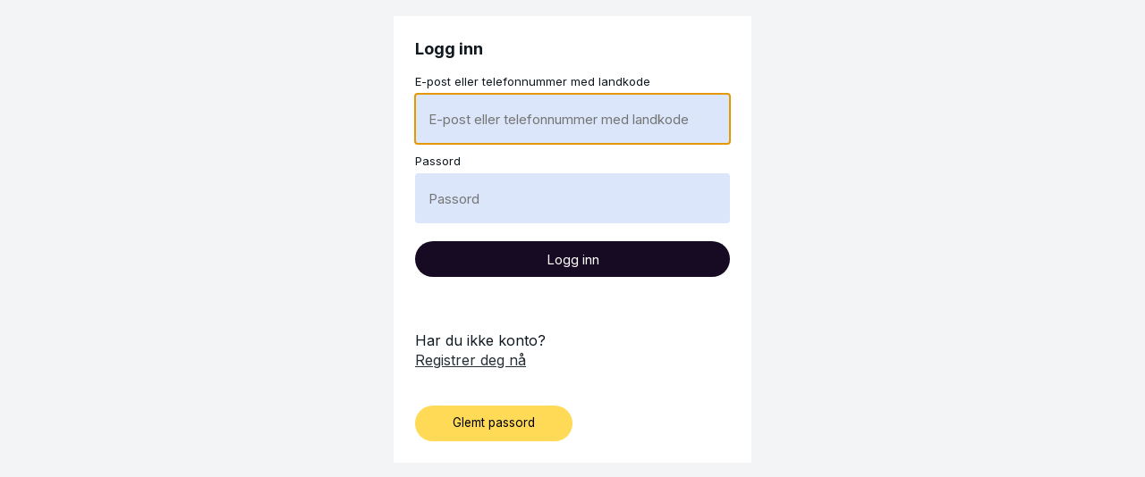

--- FILE ---
content_type: text/html
request_url: https://stparklyprodb2chtml.blob.core.windows.net/html-templates/unified.html?v6
body_size: 5690
content:
<!DOCTYPE html>
<html>

<head>

	<title>Sign up or sign in</title>
	<meta charset="utf-8" />
	<meta http-equiv="X-UA-Compatible" content="IE=edge">
	<meta name="viewport" content="width=device-width, initial-scale=1">


	<style>
		@import url('https://fonts.googleapis.com/css2?family=Inter:wght@400;500;600;700&display=swap');

		* {
			box-sizing: border-box;
		}

		html {
			width: 100%;
			min-height: 100%;
		}

		body {
			background-color: #F3F4F5;
			color: #101820;
			display: flex;
			font-size: 16px;
			justify-content: center;
			line-height: 1.4;
			max-width: 100%;
			min-height: 100%;
			font-family: 'Inter', sans-serif;
			padding: 10px;
		}

		.container {
			background-color: white;
			max-width: 100%;
			padding: 24px;
			width: 400px;
		}

		.logo {
			margin-bottom: 10px;
			line-height: 0;
		}

		.divider>h2 {
			display: block;
			margin: 16px 0;
			padding: 10px 0;
		}

		.alert {
			align-items: center;
			border: 2px solid #FFB600;
			border-radius: 50%;
			display: flex;
			margin: 16px 0 10px 0;
			justify-content: center;
			height: 24px;
			width: 24px;
		}

		h1 {
			font-size: 22px;
			margin: 16px 0 10px 0;
		}

		h2 {
			font-size: 18px;
			margin: 0 0 15px 0;
		}

		.password-label {
			display: flex;
			justify-content: space-between;
		}

		#createAccount {
			display: block;
			color: #282f36;
			font-size: 16px;
		}

		label {
			display: block;
			font-size: 13px;
			margin-bottom: 5px;
		}

		input {
			border: none;
			border-radius: 4px;
			display: block;
			font-family: inherit;
			font-size: 15px;
			height: 56px;
			margin-bottom: 10px;
			padding: 0 15px;
			width: 100%;
			background-color: #DBE6FA;
		}

		input[type="checkbox"] {
			height: 16px !important;
			background-color: #170A23;
		}

		.rememberMe {
			display: flex;
			align-items: center;
			gap: 15px;
		}

		.rememberMe label {
			order: 1;
			/* Move label to appear after checkbox */
		}

		.rememberMe input[type="checkbox"] {
			order: 2;
			width: auto;
			height: auto;
			flex-shrink: 0;
		}

		button {
			background-color: #170A23;
			border: 0;
			border-radius: 100px;
			cursor: pointer;
			display: block;
			font-family: inherit;
			font-size: 15px;
			height: 40px;
			margin-bottom: 20px;
			padding: 0 15px;
			transition: background-color 100ms;
			width: 100%;
			color: #FFF;
		}

		button:hover {
			background-color: #170A23;
		}

		#forgotPassword {
			background-color: #FFDA56;
			border: 0;
			border-radius: 100px;
			cursor: pointer;
			display: block;
			font-family: inherit;
			font-size: 0.85rem;
			transition: background-color 100ms;
			width: 50%;
			text-decoration: none;
			color: black;
			padding: 10px 10px;
			text-align: center;
			text-align: center;
			height: 40px;
		}

		.create {
			display: block;
			padding: 24px 0;
		}

		.error>p {
			font-size: 12px;
			color: #B4325A;
		}

		#attributeList ul li.EmailBox label,
		#attributeList ul li.Password label,
		#attributeList ul li.TextBox label {
			display: none !important
		}

		#attributeList ul li .attrEntry .verify #email_ver_input_label {
			display: none !important
		}

		#attributeList ul li .attrEntry .itemLevel {
			display: none
		}

		#attributeList ul li .helpLink {
			display: none
		}

		#api #localAccountForm .divider h2 {
			display: none !important
		}

		.buttons {
			margin-top: 20px;
		}

		.entry {
			position: relative;
		}

		.working {
			display: none;
			width: 100%;
			height: 3px;
			position: absolute;
			left: 0;
			right: 0;
			overflow: hidden;
			background-color: #eee;
			transform: translateY(-2px);
		}

		.working:before {
			content: "";
			position: absolute;
			left: -50%;
			height: 3px;
			width: 40%;
			background-color: #71DBD4;
			-webkit-animation: lineAnim 1s linear infinite;
			-moz-animation: lineAnim 1s linear infinite;
			animation: lineAnim 1s linear infinite;
		}

		#verifying_blurb {
			display: none;
		}

		@keyframes lineAnim {
			0% {
				left: -40%;
			}

			50% {
				left: 20%;
				width: 80%;
			}

			100% {
				left: 100%;
				width: 100%;
			}
		}

		.phone-help-text {
			display: block;
			color: #333C4D;
			font-size: 0.75rem;
			width: 80%;
			margin-bottom: 2em;
			margin-left: 1em;
			margin-top: -0.5em;
		}

		.highlightError {
			color: #B4325A;
			border: 2px solid #B4325A;
			font-weight: 400;
		}
	</style>

</head>

<body>
	<div class="container">
		<div id="api" role="main">
		</div>
		<div id="forgotPasswordContainer"> </div>
	</div>
	<script>
		let forgotPassword = document.getElementById('forgotPassword');
		let forgotPasswordContainer = document.getElementById('forgotPasswordContainer');
		forgotPasswordContainer.appendChild(forgotPassword);

		const userName = document.getElementById('signInName');
		const userNameError = userName.parentNode.querySelector('.error')
		userName.parentNode.insertBefore(userNameError, userName.nextSibling);

		const password = document.getElementById('password');
		const passwordError = password.parentNode.querySelector('.error')
		password.parentNode.insertBefore(passwordError, password.nextSibling);
		const create = document.getElementsByClassName('create');
		const urlParams = new URLSearchParams(window.location.search);
		const isMobile = urlParams.get('isMobile');
		if (create[0] !== undefined && isMobile != undefined && isMobile == "1") {
			create[0].remove();
		}


	</script>
</body>

</html>